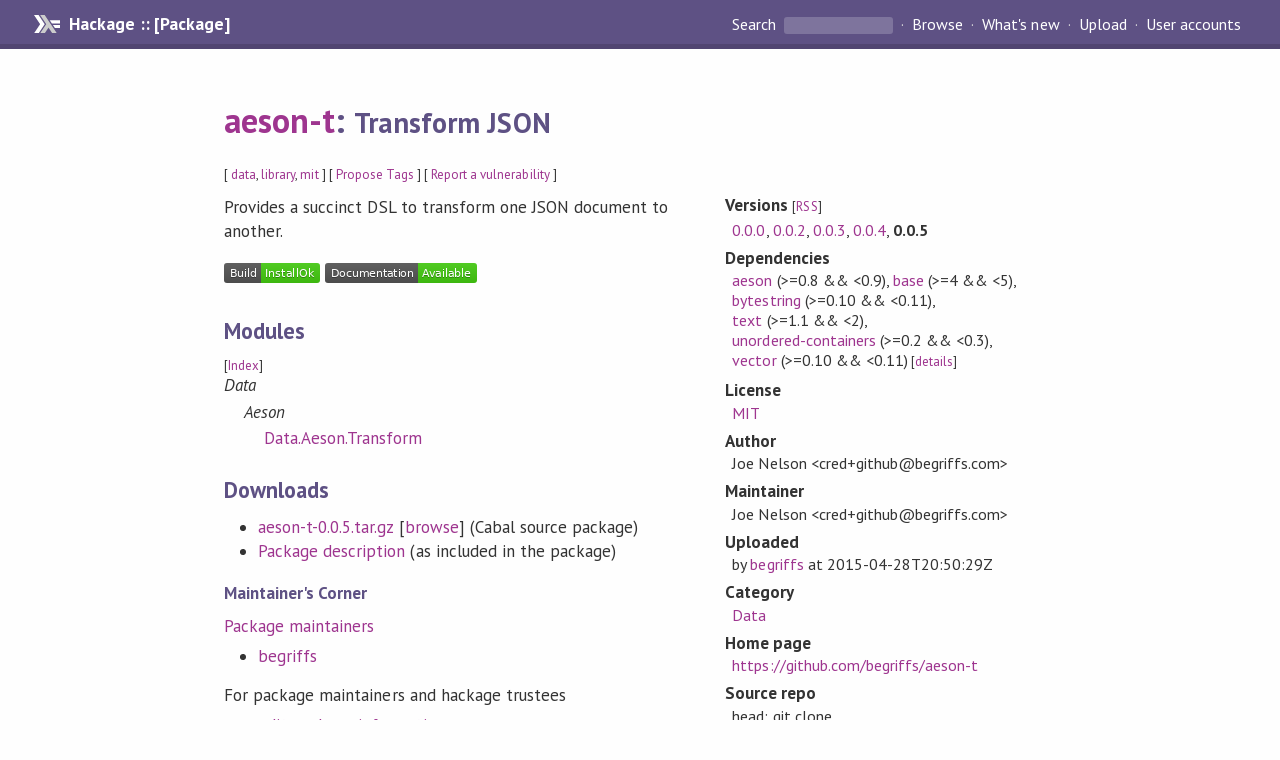

--- FILE ---
content_type: text/html; charset=utf-8
request_url: http://hackage-origin.haskell.org/package/aeson-t
body_size: 6028
content:
<!DOCTYPE html>
<html>
<head>
  
  <meta name="viewport" content="width=device-width, initial-scale=1">
<link href="https://fonts.googleapis.com/css?family=PT+Sans:400,400i,700" rel="stylesheet">
<link rel="stylesheet" href="/static/hackage.css" type="text/css" />
<link rel="icon" type="image/png" href="/static/favicon.png" />
<link rel="search" type="application/opensearchdescription+xml" title="Hackage" href="/packages/opensearch.xml" />
  <link rel="stylesheet" href="https://cdn.jsdelivr.net/npm/prismjs@1.29.0/themes/prism-solarizedlight.min.css" media="(prefers-color-scheme: light)" />
  <link rel="stylesheet" href="https://cdn.jsdelivr.net/npm/prismjs@1.29.0/themes/prism-tomorrow.min.css" media="(prefers-color-scheme: dark)" />
  <title>
    aeson-t: Transform JSON
  </title>
  <meta name="twitter:card" content="summary" />
  <meta name="twitter:site" content="@hackage" />
  <meta property="og:url" content="//hackage.haskell.org/package/aeson-t" />
  <meta property="og:site_name" content="Hackage" />
  <meta property="og:type" content="website">
  <meta property="og:title" content="aeson-t" />
  <meta property="og:description" content="Transform JSON" />
  
  <link rel="canonical" href="https://hackage.haskell.org/package/aeson-t" />
  <script src="/static/jquery.min.js"></script>
  <script src="https://cdn.jsdelivr.net/npm/mathjax@3/es5/tex-chtml-full.js" type="text/javascript"></script>
  <base href="//hackage.haskell.org/package/aeson-t-0.0.5/" />
</head>

<body>
  <div id="page-header">

  <a class="caption" href="/">Hackage :: [Package]</a>

<ul class="links" id="page-menu">

    <li>
      <form action="/packages/search" method="get" class="search">
        <button type="submit">Search&nbsp;</button>
        <input type="text" name="terms" />
      </form>
    </li>

    <li><a href="/packages/browse">Browse</a></li>

    <li><a href="/packages/recent">What's new</a></li>

    <li><a href="/upload">Upload</a></li>

    <li><a href="/accounts">User accounts</a></li>
    

</ul>

</div>

  <div id="content">
    <h1><a href="//hackage.haskell.org/package/aeson-t">aeson-t</a>: <small>Transform JSON</small></h1>
    <div style="font-size: small">
      [ <a href="/packages/tag/data">data</a>, <a href="/packages/tag/library">library</a>, <a href="/packages/tag/mit">mit</a> ]
      [ <a href="/package/aeson-t/tags/edit">Propose Tags</a> ]
      [ <a href="https://github.com/haskell/security-advisories/blob/main/CONTRIBUTING.md">Report a vulnerability</a> ]
    </div>

          
    

    <div id="flex-container">
      <div id="left-pane">

        <div id="description">
                    <p>Provides a succinct DSL to transform one JSON document to another.</p>
          
          
        </div>

        <div id="badges" style="margin-top: 20px;">
                          <a href="reports/1">
                <img src="https://img.shields.io/static/v1?label=Build&message=InstallOk&color=success" />
              </a>
            
            
            
                          <img src="https://img.shields.io/static/v1?label=Documentation&message=Available&color=success" />
            
        </div>

        <div id="modules">
          <h2>Modules</h2><p style="font-size: small">[<a href="/package/aeson-t-0.0.5/docs/doc-index.html">Index</a>]</p><div id="module-list"><ul class="modules"><li><i>Data</i><ul class="modules"><li><i>Aeson</i><ul class="modules"><li><span class="module"><a href="/package/aeson-t-0.0.5/docs/Data-Aeson-Transform.html">Data.Aeson.Transform</a></span></li></ul></li></ul></li></ul></div>
        </div>

        

        <div id="downloads">
          <h2>Downloads</h2><ul><li><a href="/package/aeson-t-0.0.5/aeson-t-0.0.5.tar.gz">aeson-t-0.0.5.tar.gz</a> [<a href="/package/aeson-t-0.0.5/src/">browse</a>] (Cabal source package)</li><li><a href="/package/aeson-t-0.0.5/aeson-t.cabal">Package description</a> (as included in the package)</li></ul>
        </div>

        <div id="maintainer-corner">
          <h4>Maintainer's Corner</h4>
          <p><a href="/package/aeson-t/maintainers">Package maintainers</a></p>
          <ul>
            <li>
              <a href="/user/begriffs">begriffs</a>
            </li>
          </ul>
          <p>For package maintainers and hackage trustees</p>
          <ul>
            <li>
              <a href="//hackage.haskell.org/package/aeson-t/maintain">
                edit package information
              </a>
            </li>
          </ul>
          <p>Candidates</p>
          <ul>
            <li>
              <a href="/package/aeson-t-0.0.0/candidate">0.0.0</a>, <a href="/package/aeson-t-0.0.1/candidate">0.0.1</a>, <a href="/package/aeson-t-0.0.2/candidate">0.0.2</a>
            </li>
          </ul>
        </div>

      </div><!-- /left-pane -->


      <div id="properties">
        <table class="properties">
          <tbody>

            <tr>
              <th>Versions <span style="font-weight:normal;font-size: small;">[<a href="/package/aeson-t.rss">RSS</a>]</span></th>
              <td><a href="/package/aeson-t-0.0.0">0.0.0</a>, <a href="/package/aeson-t-0.0.2">0.0.2</a>, <a href="/package/aeson-t-0.0.3">0.0.3</a>, <a href="/package/aeson-t-0.0.4">0.0.4</a>, <strong>0.0.5</strong></td>
            </tr>

            

            <tr>
              <th>Dependencies</th>
              <td><span style="white-space: nowrap"><a href="/package/aeson">aeson</a> (&gt;=0.8 &amp;&amp; &lt;0.9)</span>, <span style="white-space: nowrap"><a href="/package/base">base</a> (&gt;=4 &amp;&amp; &lt;5)</span>, <span style="white-space: nowrap"><a href="/package/bytestring">bytestring</a> (&gt;=0.10 &amp;&amp; &lt;0.11)</span>, <span style="white-space: nowrap"><a href="/package/text">text</a> (&gt;=1.1 &amp;&amp; &lt;2)</span>, <span style="white-space: nowrap"><a href="/package/unordered-containers">unordered-containers</a> (&gt;=0.2 &amp;&amp; &lt;0.3)</span>, <span style="white-space: nowrap"><a href="/package/vector">vector</a> (&gt;=0.10 &amp;&amp; &lt;0.11)</span><span style="font-size: small"> [<a href="/package/aeson-t-0.0.5/dependencies">details</a>]</span></td>
            </tr>

            

            <tr>
              <th>License</th>
              <td class="word-wrap"><a href="/package/aeson-t-0.0.5/src/LICENSE">MIT</a></td>
            </tr>

            

            <tr>
              <th>Author</th>
              <td class="word-wrap">Joe Nelson &lt;cred+github@begriffs.com&gt;</td>
            </tr>
            <tr>
              <th>Maintainer</th>
              <td class="word-wrap">Joe Nelson &lt;cred+github@begriffs.com&gt;</td>
            </tr>

            <tr>
              <th>Uploaded</th>
              <td>by <a href="/user/begriffs">begriffs</a> at <span title="Tue Apr 28 20:50:29 UTC 2015">2015-04-28T20:50:29Z</span></td>
            </tr>

            

            <!-- Obsolete/deprecated 'Stability' field hidden
                 c.f. http://stackoverflow.com/questions/3841218/conventions-for-stability-field-of-cabal-packages
            <tr>
              <th>Stability</th>
              <td>Unknown</td>
            </tr>
            -->

                        <tr>
              <th>Category</th>
              <td><a href="/packages/#cat:Data">Data</a></td>
            </tr>
            

                        <tr>
              <th>Home page</th>
              <td class="word-wrap">
                <a href=https://github.com/begriffs/aeson-t>https://github.com/begriffs/aeson-t</a>
              </td>
            </tr>
            

            

                        <tr>
              <th>Source&nbsp;repo</th>
              <td class="word-wrap">head: git clone <a href="git://github.com:begriffs/aeson-t.git">git://github.com:begriffs/aeson-t.git</a></td>
            </tr>
            

                        <tr>
              <th>Distributions</th>
              <td></td>
            </tr>
            

                        <tr>
              <th>Reverse Dependencies</th>
              <td>1 direct, 0 indirect <span style="font-size: small" class="revdepdetails"> [<a href="">details</a>]</span></td>
            </tr>
            <script>
              $('.revdepdetails').click(function(e) {
                e.preventDefault();
                var html = '<div><b>Direct</b><br /><p><a href="/package/acme-everything">acme-everything</a></p></div><span style="font-size: small"> [<a href="/package/aeson-t/reverse">details</a>]</span>'
                modal.open({ content: html});
              });
            </script>
            

            

            <tr>
              <th>Downloads</th>
              <td>4357 total (18 in the last 30 days)</td>
            </tr>

            <tr>
              <th> Rating</th>
              <td>(no votes yet)
              <span style="font-size: small">[estimated by <a href="https://en.wikipedia.org/wiki/Bayesian_average">Bayesian average</a>]</span></td>
            </tr>

            <tr>
              <th>Your&nbsp;Rating</th>
              <td>
                <ul class="star-rating">
                  <li class="star uncool" id="1">&lambda;</li>
                  <li class="star uncool" id="2">&lambda;</li>
                  <li class="star uncool" id="3">&lambda;</li>
                </ul>
              
              </td>
            </tr>
            <tr>
              <th>Status</th>
              <td>Docs available <span style="font-size: small">[<a href="/package/aeson-t-0.0.5/reports/1">build log</a>]</span><br />Last success reported on 2015-04-28 <span style="font-size: small">[<a href="/package/aeson-t-0.0.5/reports/">all 1 reports</a>]</span></td>
            </tr>
          </tbody>
        </table>
      </div> <!-- /properties -->
    </div><!-- /flex-container -->

    
  </div> <!-- /content -->

  <style>
  div#overlay {
    position: fixed;
    top: 0;
    left: 0;
    width: 100%;
    height: 100%;
    background: #000;
    opacity: 0.5;
    filter: alpha(opacity=50);
  }

  div#modal {
    position: absolute;
    width: 200px;
    background: rgba(0, 0, 0, 0.2);
    border-radius: 14px;
    padding: 8px;
  }

  div#modal #content {
    border-radius: 8px;
    padding: 20px;
  }

  div#modal #close {
    position: absolute;
    background: url([data-uri]) 0 0 no-repeat;
    width: 24px;
    height: 27px;
    display: block;
    text-indent: -9999px;
    top: -7px;
    right: -7px;
  }

  .cool {
    color: gold;
    text-shadow:
    -1px -1px 0 #000,
    1px -1px 0 #000,
    -1px 1px 0 #000,
    1px 1px 0 #000;
  }

  .uncool {
    color: white;
    text-shadow:
    -1px -1px 0 #000,
    1px -1px 0 #000,
    -1px 1px 0 #000,
    1px 1px 0 #000;
  }

  .star-rating {
    margin: 0;
    list-style-type: none;
    font-size: 150%;
    color: black;
  }

  .star-rating li {
    float: left;
    margin: 0 1% 0 1%;
    cursor: pointer;
  }

  .clear-rating {
    font-size: small;
  }

</style>

<script>
  // Modals
  var modal = (function() {
    var
      method = {},
      overlay,
      modal,
      content,
      close;

    // Center the modal in the viewport
    method.center = function() {
      var top, left;

      top = Math.max($(window).height() - modal.outerHeight(), 0) / 2;
      left = Math.max($(window).width() - modal.outerWidth(), 0) / 2;

      modal.css({
        top: top + $(window).scrollTop(),
        left: left + $(window).scrollLeft()
      });
    };

    // Open the modal
    method.open = function(settings) {
      content.empty().append(settings.content);

      modal.css({
        width: settings.width || 'auto',
        height: settings.height || 'auto'
      });

      method.center();
      $(window).bind('resize.modal', method.center);
      modal.show();
      overlay.show();
    };

    // Close the modal
    method.close = function() {
      modal.hide();
      overlay.hide();
      content.empty();
      $(window).unbind('resize.modal');
    };

    // Generate the HTML and add it to the document
    overlay = $('<div id="overlay"></div>');
    modal = $('<div id="modal"></div>');
    content = $('<div id="content"></div>');
    close = $('<a id="close" href="#">close</a>');

    modal.hide();
    overlay.hide();
    modal.append(content, close);

    $(document).ready(function() {
      $('body').append(overlay, modal);
    });

    close.click(function(e) {
      e.preventDefault();
      method.close();
    });

    return method;
  }());
</script>

<script>
  // Voting
  var votesUrl = '/package/aeson-t/votes';
  var star = {
    "id"       : undefined,
    "selected" : false
  };
  $('.star').mouseenter(function() {
    if (star.selected === false) {
      fill_stars(this.id, "in");
    }
  });
  $('.star').mouseleave(function() {
    if (star.selected === false) {
      fill_stars(this.id, "out");
    }
  });
  $('.star').click(function() {
    fill_stars(3, "out");
    fill_stars(this.id, "in");
    star.selected = true;
    star.id = this.id;
    var formData = {
      score: this.id
    }
    $.post(votesUrl, formData).done(function(data) {
        if(data != "Package voted for successfully") {
            modal.open({ content: data});
	}
    });
  });
  $('.clear-rating').click(function(e) {
    e.preventDefault()
    fill_stars(3, "out");
    star.selected = false;
    $.ajax({
      url: votesUrl,
      type: 'DELETE',
      success: function(result) {
        if(result != "Package vote removed successfully") {
          modal.open({ content: result });
	}
      }
    });
  });
  $(function() {
       var userRating = parseInt($("#userRating").val(),10);
       if(userRating > 0) {
         fill_stars(userRating,"in")
         star.selected = true;
         star.id       = userRating;
       }
  });
  var fill_stars = function(num, direction) {
    if (direction === "in")
      for (i = 0; i <= parseInt(num); i++)
        $("#" + i).removeClass('uncool').addClass('cool');
    else
      for (i = 0; i <= parseInt(num); i++)
        $("#" + i).removeClass('cool').addClass('uncool');
  }
</script>
  <div style="clear:both"></div>
  <div id="footer">
  <p>
    Produced by <a href="/">hackage</a> and <a href="http://haskell.org/cabal/">Cabal</a> 3.16.1.0.
  </p>
</div>

  

  

</body>
</html>